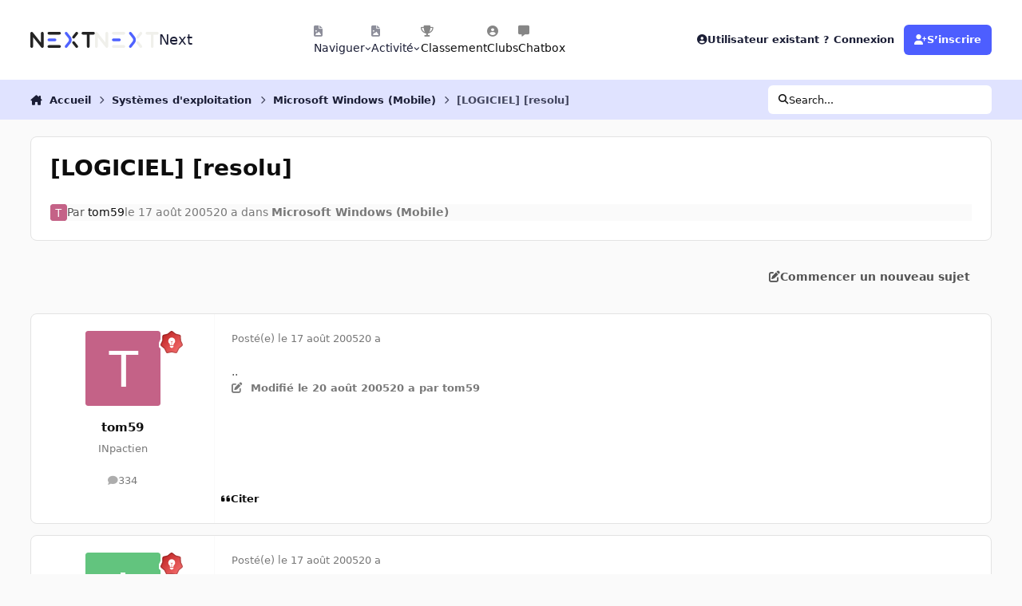

--- FILE ---
content_type: image/svg+xml
request_url: https://forum.nextinpact.com/uploads/set_resources_11/6d538d11ecfced46f459ee300b5e80ec_next-logo-dark_13763e.svg
body_size: 2415
content:
<?xml version="1.0" encoding="UTF-8" standalone="no"?>
<!-- Created with Inkscape (http://www.inkscape.org/) -->

<svg
   width="30.427029mm"
   height="7.5929203mm"
   viewBox="0 0 30.427029 7.5929203"
   version="1.1"
   id="svg1"
   xmlns="http://www.w3.org/2000/svg"
   xmlns:svg="http://www.w3.org/2000/svg">
  <defs
     id="defs1" />
  <g
     id="layer1"
     transform="translate(-91.810472,-88.146263)">
    <path
       d="m 122.2375,88.791598 c 0,0.355385 -0.28813,0.644485 -0.64453,0.644485 h -1.84493 v 5.65858 c 0,0.355388 -0.28919,0.644499 -0.64453,0.644499 -0.35534,0 -0.64452,-0.289111 -0.64452,-0.644499 v -5.65858 h -1.846 c -0.35632,0 -0.64447,-0.2891 -0.64447,-0.644485 0,-0.355389 0.28815,-0.644487 0.64447,-0.644487 h 4.97998 c 0.3564,0 0.64453,0.288177 0.64453,0.644487 z"
       fill="#242424"
       style="fill-opacity:1;stroke-width:0.264583"
       id="path1" />
    <path
       d="m 114.16943,94.695089 c 0.22098,0.278977 0.17309,0.684081 -0.10586,0.905034 -0.11877,0.09393 -0.25964,0.139039 -0.3996,0.139039 -0.19058,0 -0.37841,-0.08379 -0.50639,-0.244925 l -1.46666,-1.857031 c -0.22096,-0.279876 -0.17309,-0.685006 0.10588,-0.905034 0.27991,-0.22098 0.68501,-0.17309 0.90506,0.105886 z"
       fill="#242424"
       style="fill-opacity:1;stroke-width:0.264583"
       id="path2" />
    <path
       d="m 106.19444,88.791598 c 0,0.355385 -0.28819,0.644485 -0.6445,0.644485 h -4.98004 c -0.35629,0 -0.644474,-0.2891 -0.644474,-0.644485 0,-0.355389 0.288184,-0.644487 0.644474,-0.644487 h 4.98004 c 0.35631,0 0.6445,0.288177 0.6445,0.644487 z"
       fill="#242424"
       style="fill-opacity:1;stroke-width:0.264583"
       id="path3" />
    <path
       d="m 106.19444,95.094663 c 0,0.355388 -0.28819,0.644499 -0.6445,0.644499 h -4.98004 c -0.35629,0 -0.644474,-0.289111 -0.644474,-0.644499 0,-0.355388 0.288184,-0.644472 0.644474,-0.644472 h 4.98004 c 0.35631,0 0.6445,0.288158 0.6445,0.644472 z"
       fill="#242424"
       style="fill-opacity:1;stroke-width:0.264583"
       id="path4" />
    <path
       d="m 114.16943,89.191179 -1.46757,1.857052 c -0.12708,0.160179 -0.3158,0.244899 -0.50638,0.244899 -0.13904,0 -0.28083,-0.04604 -0.39868,-0.139039 -0.27897,-0.220953 -0.32684,-0.626065 -0.10588,-0.905034 l 1.46666,-1.857038 c 0.22098,-0.279892 0.62609,-0.326848 0.90599,-0.106802 0.27895,0.220967 0.32684,0.626073 0.10586,0.905962 z"
       fill="#242424"
       style="fill-opacity:1;stroke-width:0.264583"
       id="path5" />
    <path
       d="m 98.081253,88.791598 v 6.303991 c 0,0.02209 -9.26e-4,0.04326 -0.0037,0.06445 0,0.01381 -0.0028,0.02762 -0.0055,0.04051 0,0.0018 0,0.0037 -9.26e-4,0.0064 0,0.0083 -0.0028,0.01752 -0.0055,0.0258 v 0.0027 c -0.0037,0.01749 -0.0083,0.03408 -0.01381,0.05064 -0.0055,0.01749 -0.01106,0.03498 -0.01842,0.05157 -9.26e-4,0.0037 -0.0028,0.0074 -0.0046,0.01103 -0.01566,0.03776 -0.0359,0.07273 -0.058,0.105886 -0.0092,0.01381 -0.01842,0.0267 -0.02855,0.03958 -0.0028,0.0037 -0.0055,0.0065 -0.0083,0.01013 -0.01291,0.01566 -0.02672,0.03037 -0.04051,0.04511 -0.01842,0.01749 -0.03683,0.035 -0.0571,0.05064 -0.02945,0.02302 -0.06077,0.04418 -0.093,0.0617 -0.01749,0.0092 -0.0368,0.01842 -0.05615,0.0267 -0.01566,0.0074 -0.03223,0.01288 -0.04971,0.01842 -0.01106,0.0037 -0.02302,0.0074 -0.03408,0.01011 -0.0064,0.0019 -0.01196,0.0037 -0.01841,0.0046 -0.0092,0.0028 -0.01934,0.0046 -0.02852,0.0065 -0.01752,0.0037 -0.03593,0.0055 -0.05434,0.0074 -0.02117,0.0028 -0.04326,0.0037 -0.06535,0.0037 -0.02209,0 -0.04421,-9.26e-4 -0.0663,-0.0037 -0.01288,0 -0.0267,-0.0028 -0.03958,-0.0055 -0.0019,0 -0.0037,0 -0.0055,0 -0.01014,-9.32e-4 -0.01935,-0.0028 -0.02855,-0.0055 h -9e-4 c -0.01474,-0.0028 -0.0304,-0.0074 -0.04421,-0.01106 -0.0083,-0.0027 -0.01656,-0.0055 -0.02484,-0.0083 -0.01381,-0.0046 -0.02762,-0.01013 -0.04143,-0.01566 -0.01934,-0.0083 -0.03776,-0.01749 -0.05617,-0.0267 -0.02117,-0.01196 -0.04233,-0.02484 -0.06353,-0.03958 -0.03037,-0.02209 -0.05892,-0.04604 -0.08469,-0.07181 -0.01474,-0.01474 -0.02855,-0.0304 -0.04143,-0.04604 -0.0037,-0.0027 -0.0065,-0.0065 -0.0092,-0.01013 l -3.831005,-4.850211 v 4.44971 c 0,0.355388 -0.288176,0.644499 -0.644485,0.644499 -0.356309,0 -0.644485,-0.289111 -0.644485,-0.644499 v -6.303065 c 0,-0.165728 0.06169,-0.314878 0.164804,-0.429045 0.01657,-0.01841 0.03499,-0.03591 0.0534,-0.05248 0.0092,-0.0083 0.01933,-0.01657 0.02946,-0.02486 0.04419,-0.03499 0.09207,-0.06261 0.140866,-0.0847 0.01657,-0.0074 0.03315,-0.01381 0.04972,-0.01934 0.01749,-0.0055 0.03406,-0.01105 0.05156,-0.01473 0.01289,-0.0037 0.0267,-0.0064 0.04051,-0.0083 0.01565,-0.0037 0.03222,-0.0064 0.0488,-0.0074 0.02025,-0.0028 0.04235,-0.0037 0.06353,-0.0037 h 0.0028 c 0.0221,0 0.04419,0 0.06537,0.0037 0.01381,0 0.02762,0.0028 0.04143,0.0055 0.01197,0.0018 0.02394,0.0037 0.03499,0.0064 0.01657,0.0037 0.03314,0.0083 0.0488,0.01289 0.02025,0.0064 0.04051,0.01381 0.05984,0.0221 0.01934,0.0083 0.03775,0.01749 0.05616,0.0267 0.0755,0.03959 0.14455,0.09575 0.20071,0.167567 l 3.829159,4.847442 v -4.44786 c 0,-0.35631 0.288184,-0.644487 0.644498,-0.644487 0.356315,0 0.644472,0.288177 0.644472,0.644487 z"
       fill="#242424"
       style="fill-opacity:1;stroke-width:0.264583"
       id="path6" />
    <path
       d="m 92.028665,88.310077 c -0.01841,0.01657 -0.03683,0.03407 -0.0534,0.05248 0.01565,-0.01933 0.03407,-0.03775 0.0534,-0.05248 z"
       fill="#242424"
       style="fill-opacity:1;stroke-width:0.264583"
       id="path7" />
    <path
       d="m 92.058076,88.285211 c 0.04327,-0.03499 0.09023,-0.06353 0.140865,-0.0847 -0.0488,0.0221 -0.09667,0.04972 -0.140865,0.0847 z"
       fill="#242424"
       style="fill-opacity:1;stroke-width:0.264583"
       id="path8" />
    <path
       d="m 97.970763,95.454655 c 0.02209,-0.03315 0.04236,-0.06813 0.058,-0.105886 -0.01564,0.03683 -0.03498,0.07273 -0.058,0.105886 z"
       fill="#242424"
       style="fill-opacity:1;stroke-width:0.264583"
       id="path9" />
    <path
       class="logo-color-category1"
       id="logo-color-category1"
       d="m 108.68303,95.739162 c -0.13997,0 -0.28083,-0.04514 -0.39868,-0.139039 -0.27895,-0.220953 -0.32684,-0.626057 -0.10586,-0.905034 l 1.51546,-1.917806 c 0.41891,-0.53033 0.41891,-1.138898 0,-1.669229 l -1.51546,-1.917796 c -0.22098,-0.278971 -0.17309,-0.684998 0.10586,-0.905043 0.27991,-0.220966 0.68501,-0.17309 0.90506,0.10588 l 1.51546,1.917806 c 0.78443,0.99251 0.78443,2.275025 0,3.26753 l -1.51546,1.917806 c -0.12708,0.161131 -0.3158,0.244925 -0.50638,0.244925 z"
       fill="#4F62FF"
       style="fill:#4f62ff;fill-opacity:1;stroke-width:0.264583" />
    <path
       class="logo-color-category1"
       id="logo-color-category2"
       d="m 103.44616,92.58763 h -2.87626 c -0.35629,0 -0.644474,-0.28911 -0.644474,-0.644498 0,-0.355389 0.288184,-0.644472 0.644474,-0.644472 h 2.87626 c 0.35631,0 0.6445,0.289083 0.6445,0.644472 0,0.355388 -0.28819,0.644498 -0.6445,0.644498 z"
       fill="#4F62FF"
       style="fill:#4f62ff;fill-opacity:1;stroke-width:0.264583" />
  </g>
</svg>
